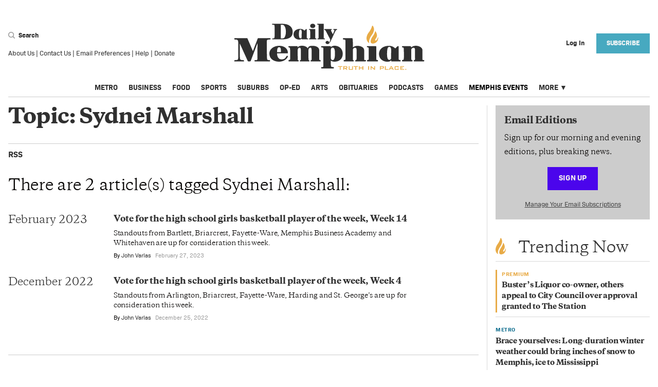

--- FILE ---
content_type: text/html; charset=utf-8
request_url: https://www.google.com/recaptcha/api2/anchor?ar=1&k=6LdWoX8lAAAAADry7PpY0GfZk2AS8f8P72_IdmwT&co=aHR0cHM6Ly9kYWlseW1lbXBoaWFuLmNvbTo0NDM.&hl=en&v=PoyoqOPhxBO7pBk68S4YbpHZ&size=invisible&anchor-ms=20000&execute-ms=30000&cb=4hktwgbimkpn
body_size: 48573
content:
<!DOCTYPE HTML><html dir="ltr" lang="en"><head><meta http-equiv="Content-Type" content="text/html; charset=UTF-8">
<meta http-equiv="X-UA-Compatible" content="IE=edge">
<title>reCAPTCHA</title>
<style type="text/css">
/* cyrillic-ext */
@font-face {
  font-family: 'Roboto';
  font-style: normal;
  font-weight: 400;
  font-stretch: 100%;
  src: url(//fonts.gstatic.com/s/roboto/v48/KFO7CnqEu92Fr1ME7kSn66aGLdTylUAMa3GUBHMdazTgWw.woff2) format('woff2');
  unicode-range: U+0460-052F, U+1C80-1C8A, U+20B4, U+2DE0-2DFF, U+A640-A69F, U+FE2E-FE2F;
}
/* cyrillic */
@font-face {
  font-family: 'Roboto';
  font-style: normal;
  font-weight: 400;
  font-stretch: 100%;
  src: url(//fonts.gstatic.com/s/roboto/v48/KFO7CnqEu92Fr1ME7kSn66aGLdTylUAMa3iUBHMdazTgWw.woff2) format('woff2');
  unicode-range: U+0301, U+0400-045F, U+0490-0491, U+04B0-04B1, U+2116;
}
/* greek-ext */
@font-face {
  font-family: 'Roboto';
  font-style: normal;
  font-weight: 400;
  font-stretch: 100%;
  src: url(//fonts.gstatic.com/s/roboto/v48/KFO7CnqEu92Fr1ME7kSn66aGLdTylUAMa3CUBHMdazTgWw.woff2) format('woff2');
  unicode-range: U+1F00-1FFF;
}
/* greek */
@font-face {
  font-family: 'Roboto';
  font-style: normal;
  font-weight: 400;
  font-stretch: 100%;
  src: url(//fonts.gstatic.com/s/roboto/v48/KFO7CnqEu92Fr1ME7kSn66aGLdTylUAMa3-UBHMdazTgWw.woff2) format('woff2');
  unicode-range: U+0370-0377, U+037A-037F, U+0384-038A, U+038C, U+038E-03A1, U+03A3-03FF;
}
/* math */
@font-face {
  font-family: 'Roboto';
  font-style: normal;
  font-weight: 400;
  font-stretch: 100%;
  src: url(//fonts.gstatic.com/s/roboto/v48/KFO7CnqEu92Fr1ME7kSn66aGLdTylUAMawCUBHMdazTgWw.woff2) format('woff2');
  unicode-range: U+0302-0303, U+0305, U+0307-0308, U+0310, U+0312, U+0315, U+031A, U+0326-0327, U+032C, U+032F-0330, U+0332-0333, U+0338, U+033A, U+0346, U+034D, U+0391-03A1, U+03A3-03A9, U+03B1-03C9, U+03D1, U+03D5-03D6, U+03F0-03F1, U+03F4-03F5, U+2016-2017, U+2034-2038, U+203C, U+2040, U+2043, U+2047, U+2050, U+2057, U+205F, U+2070-2071, U+2074-208E, U+2090-209C, U+20D0-20DC, U+20E1, U+20E5-20EF, U+2100-2112, U+2114-2115, U+2117-2121, U+2123-214F, U+2190, U+2192, U+2194-21AE, U+21B0-21E5, U+21F1-21F2, U+21F4-2211, U+2213-2214, U+2216-22FF, U+2308-230B, U+2310, U+2319, U+231C-2321, U+2336-237A, U+237C, U+2395, U+239B-23B7, U+23D0, U+23DC-23E1, U+2474-2475, U+25AF, U+25B3, U+25B7, U+25BD, U+25C1, U+25CA, U+25CC, U+25FB, U+266D-266F, U+27C0-27FF, U+2900-2AFF, U+2B0E-2B11, U+2B30-2B4C, U+2BFE, U+3030, U+FF5B, U+FF5D, U+1D400-1D7FF, U+1EE00-1EEFF;
}
/* symbols */
@font-face {
  font-family: 'Roboto';
  font-style: normal;
  font-weight: 400;
  font-stretch: 100%;
  src: url(//fonts.gstatic.com/s/roboto/v48/KFO7CnqEu92Fr1ME7kSn66aGLdTylUAMaxKUBHMdazTgWw.woff2) format('woff2');
  unicode-range: U+0001-000C, U+000E-001F, U+007F-009F, U+20DD-20E0, U+20E2-20E4, U+2150-218F, U+2190, U+2192, U+2194-2199, U+21AF, U+21E6-21F0, U+21F3, U+2218-2219, U+2299, U+22C4-22C6, U+2300-243F, U+2440-244A, U+2460-24FF, U+25A0-27BF, U+2800-28FF, U+2921-2922, U+2981, U+29BF, U+29EB, U+2B00-2BFF, U+4DC0-4DFF, U+FFF9-FFFB, U+10140-1018E, U+10190-1019C, U+101A0, U+101D0-101FD, U+102E0-102FB, U+10E60-10E7E, U+1D2C0-1D2D3, U+1D2E0-1D37F, U+1F000-1F0FF, U+1F100-1F1AD, U+1F1E6-1F1FF, U+1F30D-1F30F, U+1F315, U+1F31C, U+1F31E, U+1F320-1F32C, U+1F336, U+1F378, U+1F37D, U+1F382, U+1F393-1F39F, U+1F3A7-1F3A8, U+1F3AC-1F3AF, U+1F3C2, U+1F3C4-1F3C6, U+1F3CA-1F3CE, U+1F3D4-1F3E0, U+1F3ED, U+1F3F1-1F3F3, U+1F3F5-1F3F7, U+1F408, U+1F415, U+1F41F, U+1F426, U+1F43F, U+1F441-1F442, U+1F444, U+1F446-1F449, U+1F44C-1F44E, U+1F453, U+1F46A, U+1F47D, U+1F4A3, U+1F4B0, U+1F4B3, U+1F4B9, U+1F4BB, U+1F4BF, U+1F4C8-1F4CB, U+1F4D6, U+1F4DA, U+1F4DF, U+1F4E3-1F4E6, U+1F4EA-1F4ED, U+1F4F7, U+1F4F9-1F4FB, U+1F4FD-1F4FE, U+1F503, U+1F507-1F50B, U+1F50D, U+1F512-1F513, U+1F53E-1F54A, U+1F54F-1F5FA, U+1F610, U+1F650-1F67F, U+1F687, U+1F68D, U+1F691, U+1F694, U+1F698, U+1F6AD, U+1F6B2, U+1F6B9-1F6BA, U+1F6BC, U+1F6C6-1F6CF, U+1F6D3-1F6D7, U+1F6E0-1F6EA, U+1F6F0-1F6F3, U+1F6F7-1F6FC, U+1F700-1F7FF, U+1F800-1F80B, U+1F810-1F847, U+1F850-1F859, U+1F860-1F887, U+1F890-1F8AD, U+1F8B0-1F8BB, U+1F8C0-1F8C1, U+1F900-1F90B, U+1F93B, U+1F946, U+1F984, U+1F996, U+1F9E9, U+1FA00-1FA6F, U+1FA70-1FA7C, U+1FA80-1FA89, U+1FA8F-1FAC6, U+1FACE-1FADC, U+1FADF-1FAE9, U+1FAF0-1FAF8, U+1FB00-1FBFF;
}
/* vietnamese */
@font-face {
  font-family: 'Roboto';
  font-style: normal;
  font-weight: 400;
  font-stretch: 100%;
  src: url(//fonts.gstatic.com/s/roboto/v48/KFO7CnqEu92Fr1ME7kSn66aGLdTylUAMa3OUBHMdazTgWw.woff2) format('woff2');
  unicode-range: U+0102-0103, U+0110-0111, U+0128-0129, U+0168-0169, U+01A0-01A1, U+01AF-01B0, U+0300-0301, U+0303-0304, U+0308-0309, U+0323, U+0329, U+1EA0-1EF9, U+20AB;
}
/* latin-ext */
@font-face {
  font-family: 'Roboto';
  font-style: normal;
  font-weight: 400;
  font-stretch: 100%;
  src: url(//fonts.gstatic.com/s/roboto/v48/KFO7CnqEu92Fr1ME7kSn66aGLdTylUAMa3KUBHMdazTgWw.woff2) format('woff2');
  unicode-range: U+0100-02BA, U+02BD-02C5, U+02C7-02CC, U+02CE-02D7, U+02DD-02FF, U+0304, U+0308, U+0329, U+1D00-1DBF, U+1E00-1E9F, U+1EF2-1EFF, U+2020, U+20A0-20AB, U+20AD-20C0, U+2113, U+2C60-2C7F, U+A720-A7FF;
}
/* latin */
@font-face {
  font-family: 'Roboto';
  font-style: normal;
  font-weight: 400;
  font-stretch: 100%;
  src: url(//fonts.gstatic.com/s/roboto/v48/KFO7CnqEu92Fr1ME7kSn66aGLdTylUAMa3yUBHMdazQ.woff2) format('woff2');
  unicode-range: U+0000-00FF, U+0131, U+0152-0153, U+02BB-02BC, U+02C6, U+02DA, U+02DC, U+0304, U+0308, U+0329, U+2000-206F, U+20AC, U+2122, U+2191, U+2193, U+2212, U+2215, U+FEFF, U+FFFD;
}
/* cyrillic-ext */
@font-face {
  font-family: 'Roboto';
  font-style: normal;
  font-weight: 500;
  font-stretch: 100%;
  src: url(//fonts.gstatic.com/s/roboto/v48/KFO7CnqEu92Fr1ME7kSn66aGLdTylUAMa3GUBHMdazTgWw.woff2) format('woff2');
  unicode-range: U+0460-052F, U+1C80-1C8A, U+20B4, U+2DE0-2DFF, U+A640-A69F, U+FE2E-FE2F;
}
/* cyrillic */
@font-face {
  font-family: 'Roboto';
  font-style: normal;
  font-weight: 500;
  font-stretch: 100%;
  src: url(//fonts.gstatic.com/s/roboto/v48/KFO7CnqEu92Fr1ME7kSn66aGLdTylUAMa3iUBHMdazTgWw.woff2) format('woff2');
  unicode-range: U+0301, U+0400-045F, U+0490-0491, U+04B0-04B1, U+2116;
}
/* greek-ext */
@font-face {
  font-family: 'Roboto';
  font-style: normal;
  font-weight: 500;
  font-stretch: 100%;
  src: url(//fonts.gstatic.com/s/roboto/v48/KFO7CnqEu92Fr1ME7kSn66aGLdTylUAMa3CUBHMdazTgWw.woff2) format('woff2');
  unicode-range: U+1F00-1FFF;
}
/* greek */
@font-face {
  font-family: 'Roboto';
  font-style: normal;
  font-weight: 500;
  font-stretch: 100%;
  src: url(//fonts.gstatic.com/s/roboto/v48/KFO7CnqEu92Fr1ME7kSn66aGLdTylUAMa3-UBHMdazTgWw.woff2) format('woff2');
  unicode-range: U+0370-0377, U+037A-037F, U+0384-038A, U+038C, U+038E-03A1, U+03A3-03FF;
}
/* math */
@font-face {
  font-family: 'Roboto';
  font-style: normal;
  font-weight: 500;
  font-stretch: 100%;
  src: url(//fonts.gstatic.com/s/roboto/v48/KFO7CnqEu92Fr1ME7kSn66aGLdTylUAMawCUBHMdazTgWw.woff2) format('woff2');
  unicode-range: U+0302-0303, U+0305, U+0307-0308, U+0310, U+0312, U+0315, U+031A, U+0326-0327, U+032C, U+032F-0330, U+0332-0333, U+0338, U+033A, U+0346, U+034D, U+0391-03A1, U+03A3-03A9, U+03B1-03C9, U+03D1, U+03D5-03D6, U+03F0-03F1, U+03F4-03F5, U+2016-2017, U+2034-2038, U+203C, U+2040, U+2043, U+2047, U+2050, U+2057, U+205F, U+2070-2071, U+2074-208E, U+2090-209C, U+20D0-20DC, U+20E1, U+20E5-20EF, U+2100-2112, U+2114-2115, U+2117-2121, U+2123-214F, U+2190, U+2192, U+2194-21AE, U+21B0-21E5, U+21F1-21F2, U+21F4-2211, U+2213-2214, U+2216-22FF, U+2308-230B, U+2310, U+2319, U+231C-2321, U+2336-237A, U+237C, U+2395, U+239B-23B7, U+23D0, U+23DC-23E1, U+2474-2475, U+25AF, U+25B3, U+25B7, U+25BD, U+25C1, U+25CA, U+25CC, U+25FB, U+266D-266F, U+27C0-27FF, U+2900-2AFF, U+2B0E-2B11, U+2B30-2B4C, U+2BFE, U+3030, U+FF5B, U+FF5D, U+1D400-1D7FF, U+1EE00-1EEFF;
}
/* symbols */
@font-face {
  font-family: 'Roboto';
  font-style: normal;
  font-weight: 500;
  font-stretch: 100%;
  src: url(//fonts.gstatic.com/s/roboto/v48/KFO7CnqEu92Fr1ME7kSn66aGLdTylUAMaxKUBHMdazTgWw.woff2) format('woff2');
  unicode-range: U+0001-000C, U+000E-001F, U+007F-009F, U+20DD-20E0, U+20E2-20E4, U+2150-218F, U+2190, U+2192, U+2194-2199, U+21AF, U+21E6-21F0, U+21F3, U+2218-2219, U+2299, U+22C4-22C6, U+2300-243F, U+2440-244A, U+2460-24FF, U+25A0-27BF, U+2800-28FF, U+2921-2922, U+2981, U+29BF, U+29EB, U+2B00-2BFF, U+4DC0-4DFF, U+FFF9-FFFB, U+10140-1018E, U+10190-1019C, U+101A0, U+101D0-101FD, U+102E0-102FB, U+10E60-10E7E, U+1D2C0-1D2D3, U+1D2E0-1D37F, U+1F000-1F0FF, U+1F100-1F1AD, U+1F1E6-1F1FF, U+1F30D-1F30F, U+1F315, U+1F31C, U+1F31E, U+1F320-1F32C, U+1F336, U+1F378, U+1F37D, U+1F382, U+1F393-1F39F, U+1F3A7-1F3A8, U+1F3AC-1F3AF, U+1F3C2, U+1F3C4-1F3C6, U+1F3CA-1F3CE, U+1F3D4-1F3E0, U+1F3ED, U+1F3F1-1F3F3, U+1F3F5-1F3F7, U+1F408, U+1F415, U+1F41F, U+1F426, U+1F43F, U+1F441-1F442, U+1F444, U+1F446-1F449, U+1F44C-1F44E, U+1F453, U+1F46A, U+1F47D, U+1F4A3, U+1F4B0, U+1F4B3, U+1F4B9, U+1F4BB, U+1F4BF, U+1F4C8-1F4CB, U+1F4D6, U+1F4DA, U+1F4DF, U+1F4E3-1F4E6, U+1F4EA-1F4ED, U+1F4F7, U+1F4F9-1F4FB, U+1F4FD-1F4FE, U+1F503, U+1F507-1F50B, U+1F50D, U+1F512-1F513, U+1F53E-1F54A, U+1F54F-1F5FA, U+1F610, U+1F650-1F67F, U+1F687, U+1F68D, U+1F691, U+1F694, U+1F698, U+1F6AD, U+1F6B2, U+1F6B9-1F6BA, U+1F6BC, U+1F6C6-1F6CF, U+1F6D3-1F6D7, U+1F6E0-1F6EA, U+1F6F0-1F6F3, U+1F6F7-1F6FC, U+1F700-1F7FF, U+1F800-1F80B, U+1F810-1F847, U+1F850-1F859, U+1F860-1F887, U+1F890-1F8AD, U+1F8B0-1F8BB, U+1F8C0-1F8C1, U+1F900-1F90B, U+1F93B, U+1F946, U+1F984, U+1F996, U+1F9E9, U+1FA00-1FA6F, U+1FA70-1FA7C, U+1FA80-1FA89, U+1FA8F-1FAC6, U+1FACE-1FADC, U+1FADF-1FAE9, U+1FAF0-1FAF8, U+1FB00-1FBFF;
}
/* vietnamese */
@font-face {
  font-family: 'Roboto';
  font-style: normal;
  font-weight: 500;
  font-stretch: 100%;
  src: url(//fonts.gstatic.com/s/roboto/v48/KFO7CnqEu92Fr1ME7kSn66aGLdTylUAMa3OUBHMdazTgWw.woff2) format('woff2');
  unicode-range: U+0102-0103, U+0110-0111, U+0128-0129, U+0168-0169, U+01A0-01A1, U+01AF-01B0, U+0300-0301, U+0303-0304, U+0308-0309, U+0323, U+0329, U+1EA0-1EF9, U+20AB;
}
/* latin-ext */
@font-face {
  font-family: 'Roboto';
  font-style: normal;
  font-weight: 500;
  font-stretch: 100%;
  src: url(//fonts.gstatic.com/s/roboto/v48/KFO7CnqEu92Fr1ME7kSn66aGLdTylUAMa3KUBHMdazTgWw.woff2) format('woff2');
  unicode-range: U+0100-02BA, U+02BD-02C5, U+02C7-02CC, U+02CE-02D7, U+02DD-02FF, U+0304, U+0308, U+0329, U+1D00-1DBF, U+1E00-1E9F, U+1EF2-1EFF, U+2020, U+20A0-20AB, U+20AD-20C0, U+2113, U+2C60-2C7F, U+A720-A7FF;
}
/* latin */
@font-face {
  font-family: 'Roboto';
  font-style: normal;
  font-weight: 500;
  font-stretch: 100%;
  src: url(//fonts.gstatic.com/s/roboto/v48/KFO7CnqEu92Fr1ME7kSn66aGLdTylUAMa3yUBHMdazQ.woff2) format('woff2');
  unicode-range: U+0000-00FF, U+0131, U+0152-0153, U+02BB-02BC, U+02C6, U+02DA, U+02DC, U+0304, U+0308, U+0329, U+2000-206F, U+20AC, U+2122, U+2191, U+2193, U+2212, U+2215, U+FEFF, U+FFFD;
}
/* cyrillic-ext */
@font-face {
  font-family: 'Roboto';
  font-style: normal;
  font-weight: 900;
  font-stretch: 100%;
  src: url(//fonts.gstatic.com/s/roboto/v48/KFO7CnqEu92Fr1ME7kSn66aGLdTylUAMa3GUBHMdazTgWw.woff2) format('woff2');
  unicode-range: U+0460-052F, U+1C80-1C8A, U+20B4, U+2DE0-2DFF, U+A640-A69F, U+FE2E-FE2F;
}
/* cyrillic */
@font-face {
  font-family: 'Roboto';
  font-style: normal;
  font-weight: 900;
  font-stretch: 100%;
  src: url(//fonts.gstatic.com/s/roboto/v48/KFO7CnqEu92Fr1ME7kSn66aGLdTylUAMa3iUBHMdazTgWw.woff2) format('woff2');
  unicode-range: U+0301, U+0400-045F, U+0490-0491, U+04B0-04B1, U+2116;
}
/* greek-ext */
@font-face {
  font-family: 'Roboto';
  font-style: normal;
  font-weight: 900;
  font-stretch: 100%;
  src: url(//fonts.gstatic.com/s/roboto/v48/KFO7CnqEu92Fr1ME7kSn66aGLdTylUAMa3CUBHMdazTgWw.woff2) format('woff2');
  unicode-range: U+1F00-1FFF;
}
/* greek */
@font-face {
  font-family: 'Roboto';
  font-style: normal;
  font-weight: 900;
  font-stretch: 100%;
  src: url(//fonts.gstatic.com/s/roboto/v48/KFO7CnqEu92Fr1ME7kSn66aGLdTylUAMa3-UBHMdazTgWw.woff2) format('woff2');
  unicode-range: U+0370-0377, U+037A-037F, U+0384-038A, U+038C, U+038E-03A1, U+03A3-03FF;
}
/* math */
@font-face {
  font-family: 'Roboto';
  font-style: normal;
  font-weight: 900;
  font-stretch: 100%;
  src: url(//fonts.gstatic.com/s/roboto/v48/KFO7CnqEu92Fr1ME7kSn66aGLdTylUAMawCUBHMdazTgWw.woff2) format('woff2');
  unicode-range: U+0302-0303, U+0305, U+0307-0308, U+0310, U+0312, U+0315, U+031A, U+0326-0327, U+032C, U+032F-0330, U+0332-0333, U+0338, U+033A, U+0346, U+034D, U+0391-03A1, U+03A3-03A9, U+03B1-03C9, U+03D1, U+03D5-03D6, U+03F0-03F1, U+03F4-03F5, U+2016-2017, U+2034-2038, U+203C, U+2040, U+2043, U+2047, U+2050, U+2057, U+205F, U+2070-2071, U+2074-208E, U+2090-209C, U+20D0-20DC, U+20E1, U+20E5-20EF, U+2100-2112, U+2114-2115, U+2117-2121, U+2123-214F, U+2190, U+2192, U+2194-21AE, U+21B0-21E5, U+21F1-21F2, U+21F4-2211, U+2213-2214, U+2216-22FF, U+2308-230B, U+2310, U+2319, U+231C-2321, U+2336-237A, U+237C, U+2395, U+239B-23B7, U+23D0, U+23DC-23E1, U+2474-2475, U+25AF, U+25B3, U+25B7, U+25BD, U+25C1, U+25CA, U+25CC, U+25FB, U+266D-266F, U+27C0-27FF, U+2900-2AFF, U+2B0E-2B11, U+2B30-2B4C, U+2BFE, U+3030, U+FF5B, U+FF5D, U+1D400-1D7FF, U+1EE00-1EEFF;
}
/* symbols */
@font-face {
  font-family: 'Roboto';
  font-style: normal;
  font-weight: 900;
  font-stretch: 100%;
  src: url(//fonts.gstatic.com/s/roboto/v48/KFO7CnqEu92Fr1ME7kSn66aGLdTylUAMaxKUBHMdazTgWw.woff2) format('woff2');
  unicode-range: U+0001-000C, U+000E-001F, U+007F-009F, U+20DD-20E0, U+20E2-20E4, U+2150-218F, U+2190, U+2192, U+2194-2199, U+21AF, U+21E6-21F0, U+21F3, U+2218-2219, U+2299, U+22C4-22C6, U+2300-243F, U+2440-244A, U+2460-24FF, U+25A0-27BF, U+2800-28FF, U+2921-2922, U+2981, U+29BF, U+29EB, U+2B00-2BFF, U+4DC0-4DFF, U+FFF9-FFFB, U+10140-1018E, U+10190-1019C, U+101A0, U+101D0-101FD, U+102E0-102FB, U+10E60-10E7E, U+1D2C0-1D2D3, U+1D2E0-1D37F, U+1F000-1F0FF, U+1F100-1F1AD, U+1F1E6-1F1FF, U+1F30D-1F30F, U+1F315, U+1F31C, U+1F31E, U+1F320-1F32C, U+1F336, U+1F378, U+1F37D, U+1F382, U+1F393-1F39F, U+1F3A7-1F3A8, U+1F3AC-1F3AF, U+1F3C2, U+1F3C4-1F3C6, U+1F3CA-1F3CE, U+1F3D4-1F3E0, U+1F3ED, U+1F3F1-1F3F3, U+1F3F5-1F3F7, U+1F408, U+1F415, U+1F41F, U+1F426, U+1F43F, U+1F441-1F442, U+1F444, U+1F446-1F449, U+1F44C-1F44E, U+1F453, U+1F46A, U+1F47D, U+1F4A3, U+1F4B0, U+1F4B3, U+1F4B9, U+1F4BB, U+1F4BF, U+1F4C8-1F4CB, U+1F4D6, U+1F4DA, U+1F4DF, U+1F4E3-1F4E6, U+1F4EA-1F4ED, U+1F4F7, U+1F4F9-1F4FB, U+1F4FD-1F4FE, U+1F503, U+1F507-1F50B, U+1F50D, U+1F512-1F513, U+1F53E-1F54A, U+1F54F-1F5FA, U+1F610, U+1F650-1F67F, U+1F687, U+1F68D, U+1F691, U+1F694, U+1F698, U+1F6AD, U+1F6B2, U+1F6B9-1F6BA, U+1F6BC, U+1F6C6-1F6CF, U+1F6D3-1F6D7, U+1F6E0-1F6EA, U+1F6F0-1F6F3, U+1F6F7-1F6FC, U+1F700-1F7FF, U+1F800-1F80B, U+1F810-1F847, U+1F850-1F859, U+1F860-1F887, U+1F890-1F8AD, U+1F8B0-1F8BB, U+1F8C0-1F8C1, U+1F900-1F90B, U+1F93B, U+1F946, U+1F984, U+1F996, U+1F9E9, U+1FA00-1FA6F, U+1FA70-1FA7C, U+1FA80-1FA89, U+1FA8F-1FAC6, U+1FACE-1FADC, U+1FADF-1FAE9, U+1FAF0-1FAF8, U+1FB00-1FBFF;
}
/* vietnamese */
@font-face {
  font-family: 'Roboto';
  font-style: normal;
  font-weight: 900;
  font-stretch: 100%;
  src: url(//fonts.gstatic.com/s/roboto/v48/KFO7CnqEu92Fr1ME7kSn66aGLdTylUAMa3OUBHMdazTgWw.woff2) format('woff2');
  unicode-range: U+0102-0103, U+0110-0111, U+0128-0129, U+0168-0169, U+01A0-01A1, U+01AF-01B0, U+0300-0301, U+0303-0304, U+0308-0309, U+0323, U+0329, U+1EA0-1EF9, U+20AB;
}
/* latin-ext */
@font-face {
  font-family: 'Roboto';
  font-style: normal;
  font-weight: 900;
  font-stretch: 100%;
  src: url(//fonts.gstatic.com/s/roboto/v48/KFO7CnqEu92Fr1ME7kSn66aGLdTylUAMa3KUBHMdazTgWw.woff2) format('woff2');
  unicode-range: U+0100-02BA, U+02BD-02C5, U+02C7-02CC, U+02CE-02D7, U+02DD-02FF, U+0304, U+0308, U+0329, U+1D00-1DBF, U+1E00-1E9F, U+1EF2-1EFF, U+2020, U+20A0-20AB, U+20AD-20C0, U+2113, U+2C60-2C7F, U+A720-A7FF;
}
/* latin */
@font-face {
  font-family: 'Roboto';
  font-style: normal;
  font-weight: 900;
  font-stretch: 100%;
  src: url(//fonts.gstatic.com/s/roboto/v48/KFO7CnqEu92Fr1ME7kSn66aGLdTylUAMa3yUBHMdazQ.woff2) format('woff2');
  unicode-range: U+0000-00FF, U+0131, U+0152-0153, U+02BB-02BC, U+02C6, U+02DA, U+02DC, U+0304, U+0308, U+0329, U+2000-206F, U+20AC, U+2122, U+2191, U+2193, U+2212, U+2215, U+FEFF, U+FFFD;
}

</style>
<link rel="stylesheet" type="text/css" href="https://www.gstatic.com/recaptcha/releases/PoyoqOPhxBO7pBk68S4YbpHZ/styles__ltr.css">
<script nonce="FVeQtaONkcKqOzbSGnGMbg" type="text/javascript">window['__recaptcha_api'] = 'https://www.google.com/recaptcha/api2/';</script>
<script type="text/javascript" src="https://www.gstatic.com/recaptcha/releases/PoyoqOPhxBO7pBk68S4YbpHZ/recaptcha__en.js" nonce="FVeQtaONkcKqOzbSGnGMbg">
      
    </script></head>
<body><div id="rc-anchor-alert" class="rc-anchor-alert"></div>
<input type="hidden" id="recaptcha-token" value="[base64]">
<script type="text/javascript" nonce="FVeQtaONkcKqOzbSGnGMbg">
      recaptcha.anchor.Main.init("[\x22ainput\x22,[\x22bgdata\x22,\x22\x22,\[base64]/[base64]/[base64]/ZyhXLGgpOnEoW04sMjEsbF0sVywwKSxoKSxmYWxzZSxmYWxzZSl9Y2F0Y2goayl7RygzNTgsVyk/[base64]/[base64]/[base64]/[base64]/[base64]/[base64]/[base64]/bmV3IEJbT10oRFswXSk6dz09Mj9uZXcgQltPXShEWzBdLERbMV0pOnc9PTM/bmV3IEJbT10oRFswXSxEWzFdLERbMl0pOnc9PTQ/[base64]/[base64]/[base64]/[base64]/[base64]\\u003d\x22,\[base64]\x22,\x22KhAYw43Cm0/DusKzw57Cq8KhVhkFw65Nw4VzZnI4w73DnjjCksK5LF7CugnCk0vCusK3A1kUP2gTwrDCtcOrOsK3wo/CjsKMHMKRY8OKfAzCr8ODDlvCo8OAMBdxw70SdDA4wpBxwpAKBsOhwokew7vCrsOKwpIbOlPCpHZ9CX7DnnHDusKHw4fDt8OSIMORwp7DtVh+w5xTS8K4w7Nud3PCksKDVsKuwo0/wo1pYWw3A8Oow5nDjsO6aMKnKsOfw6jCqBQnw6zCosK0HsKTNxjDplcSwrjDgMKTwrTDm8KQw7F8AsOew4IFMMK2F0ASwprDhTUgf3I+NjfDrFTDsidAYDfCusOQw6dmT8KPOBBtw490UsObwpVmw5XCpBcGdcOIwrNnXMK3wp4bS0RTw5gawooKwqjDm8Kbw4/Di39zw4ofw4TDoQMrQ8OtwpJvUsKIPFbCtgzDrloYRsKRXXLCogx0E8KRJMKdw43CjjDDuHMnwq8Uwplew610w5HDqsOrw7/DlcKYcgfDlxASQ2huCQIJwqh7wpkhwqhYw4twNBDCphDCkMKAwpsTw4FWw5fCk2Yew5bCpR7DlcKKw4rCsm7DuR3ClcOTBTF5LcOXw5pxwpzCpcOwwq4JwqZ2w6g/WMOhwrrDj8KQGUnCjsO3wr0Qw4TDiT4Lw47Dj8K0KmAjUSnCriNDRcOLS2zDsMKOwrzCkBHCr8OIw4DCncKMwoIcVMKgd8KWIsOXwrrDtHhCwoRWwpzCuXkzK8K+d8KHTCbCoFUkKMKFwqrDv8OlDiM9GV3CpH3CoGbCiVUqK8OyYMOBR2fClGrDuS/DqUXDiMOkUcOMwrLCs8OFwoFoMB/Du8OCAMO9wp/Co8K/MsKxVSZzZlDDv8O7O8OvCm0sw6xzw4/DgSo6w7HDosKuwr01w4QwWlgdHgx6wr5xwpnClHsrTcKNw47CvSIyMhrDjhdREMKAVcOtbzXDtMOIwoAcFsKhPiFQw78jw5/[base64]/Di8OmS8KQOMOww70Aw4HClsKAWhgaRMOsUjUfw6dxw4x6dxFdQcO6Z0RFcMK2E3vDl3HCi8KGw5pKw4rCtMKZw4PCpMKXUEsHw7hsUsKvLRPDvsOdwr1YRSlewoLCkGTDpgMLL8OjwrB0wpoVaMK/bsOVwrfDvGEWWSlKY3HDgX/Cn2zCkMOEwrPDtcKiLcKHKWtmwqvDqgIMPMKSw6bCuHwvd3PCnQBswo9bIMKOKSHDtMOnC8KaRxl9RBFcP8KuPxvCpcOAw58/PVUQwqXCjhFpwrnDrMOyYB8PVBxIw7sywp7CocO1w7/CvBLDmcOpIMOdwr7CiA3DnWrDnB0dYsOUVRXCncKGWcOzwr5jwpLCvRXCvsKJwrlCw5lMwq7CsVIiFcKnFnYqwpB7w7Elwo3CriYRa8K4w4x0wqzDisKmworCunITOUPDscKiwp8Ow4TCoxRKa8OUKcKFw7Rzw5M/[base64]/[base64]/DolVbwojCggxAw5LDikNfeldjTMKOw5MrRMKUG8OhQMOII8OVblcFwqFIMwnDosOJwqDDq2DCn288w5d3CMOTLMK+wqvDsEBlU8O+w5HCmgdAw6fClsO2wrJmw6PCm8K/IxPCrMOnbFEbwqXCucK3w5obwpUEw67DpCtTwrjDtHZTw4nCu8ODG8KewoMrWMK4wrhew6duw6/DnsOgw5FdIsOmwrnCp8KPw5towprCu8K+wp/DrWrDjzVJBAvDtURjcwt2DsOrVMOEw7U9wp1dw6jDllEqw6sQw5TDqg/[base64]/wp8/wqzCgMO1UEvDmBHCvMO2NHDCiMKOwq9BEcK8wotlwoVYAyoiDMOMCmTCv8Okwrt/w7/[base64]/w6RNwrJbcQjDrDZyYcOsVcKWw7/CksOuw4fCvWsaSsOIw5IDesOyUWoVW1Q4wqBawrp/wqrChcKJZcKDw4LDoMO8WRsuJVDDvsOHwpMmw7xlwr7DmgnCq8KOwpZjwrDCvj/CqsO0FAVCN3PDnsOIVSsOw7/Dhw3Cg8Onw7VrMm9+wq49CcKlRMO3wrELwoc4H8KKw5/CpMO4Q8Kwwr9IJQ/DnU5rFMK1eTPCuF91wpbCsT9Uw7ddYsKkQmDDugHDkMOYP23Comh7w58QS8OlEcOsfwkVTAvCp3fDhMKXQWLCqUPDp1VZAMKCw6k2w4HCu8K7Vw1FA10fAcOmw7HDtsOOwoHDk1x/w5lJSmzCsMOQMiPDnsO3wp1KJcOYwofDkQZ/UsO2KHfCp3XCk8KAd21/[base64]/Dgz/[base64]/w4jCkg/Cilpow6LCuwx0w47DmgNIwpLCqyTDjC7DjsKOKsOqFsKxQcOtw6ITwrzDmg/DrsOww7oMw6IbPQhXw6luDWtdw4A2wrZmw5oow5DCv8OYbcOgwqTDscKqDsK/CXJ6YMKIBjLDnTbDrjXCocKuDMKvPcOEwpA3w4DCqlLCiMOcwpDDscOESGBAwr8hwqHDmsKkw5E3AywNC8KQViDCjsO5W37DlcKPccKWRH/DnQELYcKzw57DgDHCucOMSGIAwqs9wo0SwpZHGR8/wo1swoDDqE5WQsOlZsKUwqNrUVofK0jChFkJwr3DuEXDrsKidUvDjsOtLcOKw77DoMONLsOYG8OsM1/[base64]/Dl8K0wrXCqMKvwrkYUns7PUs7UjDCg8Odemx+w7bCniPCi0MrwpYMwpECwozDmMOSwq80w6nCu8KFwq/DhjrDmj/DjBh/wq9tJWvDpcO9w5DCisOCw53Cp8O7KsKQesOWw5TDu2zCh8KSwoNiwo/CqlVVw5XDlsK8PQBdwpLDvybCqCPCmcOuw7zCuWgFwpEUwpbCsMOQA8K2SsOPdFJuCQZAVsK0wpwEw7QvaGwtU8OWA0kVPz3DsiJze8ODBjx9DsKEFVXCpi3Ct1AowpVqw4zDkcK+w7FlwpzCsDUIc0BhwoHCmcOYw5TCinvDmi/[base64]/[base64]/DuHTCisKmw7bDhW9Ww5vCnMK5FsOXMMOueCRtUsKHMyZXAiXCp3ddw51UZSVZCsOaw6/Dn27CoXDDk8OgCsOmfcOtw73CkMOjwqrCggsOw6hyw51vQkE+wpPDi8KaEUAWfsOzwpwEfcK5w5zDsijCnMKnSMKGcsKlDcKOS8KzwoFRwqBtwpIJw6gVw6wOSRjCngLCgXMYw4wJw4lbOwvCq8O2woTCpMKnSGHDmSDCksKLwojCuXV7w4rDi8KSDcK/fsKGwrzDpWVmwonChinCq8O8wp7Cr8O8VMK3PQEgw4DCsVNtwqsmwoVjM11mc0zDj8Ouwo8RSDVlw6bCpw3DjQ/[base64]/U8O4AAbDtGESwqjDoMKDfETDvn9pw6prPgZjcyLCoMOLRGkjw5duwoEATSEXSmEpw4rDjMK8wqBXwqI/L3cvXcKsBDhCMMKJwoHCqcO/XcKofsO1w43CscKqIsO1G8Kuw5cdwoIwwpzCtsK6w4kgwoxGw5HDncK7A8KqQMK5dzDDicKPw4R0Cx/ChsKRBG/DjzzDrCjCjWEIVx/[base64]/[base64]/DtcKedCvDtFklIAMFJ8OWwrMjw5/DuXjDj8OVEsKEW8K0QFpSw5t0fxQ1RVVmwrUTw5DDqMO8DcKawoDDoFHCqMOvd8OYw5VawpIIw44tKR1BZwfDnA5hY8K2wpN8axTDqMOpcgVsw654U8OuNMOpQQEPw4EZEMOww6bCmcKwdzzDicOvGmoxw6EsX2d8dMKuwrDCmltzFMOww4/[base64]/[base64]/wp3DtUnClcKrw4pVw7zDsCVrQlwkOVhEw4wiw43CgC/DiALCqFQ7w5M5NDE6HR/ChsO/HMOuwr07Cz4JQjPDlcO9ZkFBHRISbMKKT8KMGz8nfSfCgMO+fsO/GWp9OCpVby0AwpPDpD95C8KHwq7CsHbChwhGw5gcwqwXPxcCw6bCmXHCkkrDhsKaw51awpcgfMOEw78SwoPCusKLGFvDn8O9YsKsK8Kzw4DDtcOtw7DCgjnDrgMqAQDChCpyGEHCm8Ofw4gUwrfDsMK4wp7DrSMWwpcWPn/DixErw4TDoybDlR0gwpDDrADDugzChMKhw7kOAsOeBcKqw5TDvcK3RWUFwoLDtsOyKUgvd8OFSS/[base64]/Duz3DiA/DlsKRw7VGw5oow6bCkMKWwqHCgMKgZVPDtcKAw6MAKSoMwq8NEsOAMcKsBsKIwpNRwqvChsKZw7JLU8KnwqfDtgYiwrPDlsOcdsKfwoYVVsO+R8KSOcO0T8ONw6rCqlfDtcK6MsKJeRjCtRvDuwgqwoFYw6fDvy/[base64]/[base64]/DksKiUF4Uw6XDhsKOw7DDqcK+cA42bMKewpt1a1EhwqF4PsOIbsK2w65cQsKBFhsfdsOxEMK+w7vCkMKAw6FxbMONPxvCtcOTHTTClMK6wqvCkG/Ch8O+D0wEH8K1w7zCtG4yw4XDscOYdMOBwoFvKMO0FmfCo8KKw6bCgC/[base64]/PsOhw7lEcsK9w53CuMOyMsK9X8OswrfCtmIAYxNMw6chTRzDvw7DuktywrzDuFx4U8Oxw7zDn8OQwrJjworCrW9EDMKlDMKbwrITwq/DtMO/w7zDoMKLw6DCuMOsdHvClF9IR8OFQA9hYcOWIcOuwqfDgsOdSAjCsmjDmgLClhhOwoVPw5ckIsOUw6rDgGEQNmVlw4AKYCFcwojCo0Brw4N5w5VtwrBJDcObeHkwwonDoUDCjcOMwq3CjsObwpVUJirCq0ECw67Co8OVwpIhwp0bwo/DvWTCmWbCg8O7BcO/wrUSUCF2ZMOCQMKwdjxHXXocX8OjFcOHcMOvw4QcIkFxwpvCg8K5UcKSPcOUwo/DtMKfw4HClm3DkWkQKMKkXsKnOMKhJsOaG8Knw742w6xtwprCgcOIRScRZsOjw63Do2nDh0ciCcK1PGImLgnDkT0vPVnCkALDksOWw5vCr31/[base64]/Ds8OwWShMHcK3RnDCnhLCq8KUe8OmNHnDsW7CgMK0B8KYwolywq7CvMKjEUjCtMOQUFlhwr9rcTnDt3TDmQnDkAHCtmlpw6cfw59Lw6pow6IqwoPDncO2VcK1XcKJwpjDmcOawot/[base64]/bh/DrEE0w6ofwrlxw6fDkW/CksOCfWI9GMKYK10XGRPDvllHLMKOw4MCSMKeSEPCrh8sEg/DocK/w6LDu8KQw4zDvVfDi8KMKEnCmMONw5bDrMKNw7thBAQBw7JxesKswpVIw4ELA8OFBQvDp8K9w7DDgMOswqrDjgdSw60lI8OKw5DDpm/[base64]/[base64]/[base64]/CkSZEwonDuSxfNsOyNh4iwpDDicOhw5jDkjdCd8OhJMOTw4tuUMOZE0JEwooRUcOPw4APwoE0w53Ck20Bw5vDpMKgw6rCv8OtBUkoBcONJBTCoH3ChlpGwqLDpsO0w7XDhhDCl8OmGQjDrMK7wonCjMKscCfCgn/CmXMVw7jDucKvPMOUW8KJw7gCwrbDksOew7wDwrvCl8KQw5rCjD/[base64]/Co3TDqcKLJQJ0wonCjRAbIMOmPMOXw5zCqsO9w6DDvWjCssKsQG4jw4LDtVfCplDDtivDpMKRwqQlwpfCkMK3wqBWOjFAHcOhYBURwoDChT9vQzdUasONCMObwr/DvQAzwrLCsDxvw7/DhMOjwrNDwozCmGzChmzClMKDSMKsBcOIw68rwpBewofCrsOZSnBufT3CpMKOw7Baw5XDqCAbw6Q/EsOcwqfDi8KmKMKhw6zDp8K8w4oOw7hLI3dDwq8GCyPCon7Du8OFPX3CjULDrTpMB8Opwq/DskoRwozDlsKcF0l9w5PDs8OHZcKlFSnCkS3CixEAwqt8eBXCq8Oyw5APXlHDrTrDnMOiN07Dj8KfBlxSDsK1PDBowrbDvMO0Z35Mw75QUilQw4ltHVPDocOQwqZIIcOtw6DCo8OiUBbCosOqw4HDljXDi8Kkw78Zw71NE3zCncOoBMOaRGnCp8OVLj/CksObwqZfbDQOwrsOOUFZTMOEwpAiwqHCt8KZwqZvfRPDnFMmw5ILw5IAw6Baw6tIw4vDv8O+w4ItJMKpEQXDnMOrwrpFwq/Du1/CmcOKw4IiO0hMw4bDlcKsw4QVCi9Yw7TCgX/Cp8OsdMKDw7zCrlxIwqpnw78bwr7CtcKyw71aX33DkD7DjBzCgcKSesKNwoI2w4HDhMOPKCfDt3jDh0PCu0XCosOId8ONTcK1Xn/Do8Kpw4vCqMObfsKkw7rDncOFCcKIWMKXPcOIw4lzW8OBAMOGwrbCksKHwpg8wqxJwo8Kw4URw57DocKrw6/CkcKzbiICOi4IQF11wqMkw5/Dq8Kpw5vCqEXCscOdcyg3wr54L1cJw658cVbDnx3CoXwywr9cw5cywp5Sw6svwrjDtytid8Ovw4DDlCFZwofCpkfDqsOKWMKUw5fDvMKTwpDDtsOnw5zDpArCtg1/w5bCs092H8OFw4I9woTCjQPCo8KwS8KEw7bDkMK8fcK+wqhfFz/[base64]/w4Vew6/Cm1VCwoXCusKNw4Z7w6VPw5sdKcO1WRzDiFTDk8KKwpYqwoLDqsO5UHLCu8Knwq/CkUN+F8KHw5R0wq3CkcKacMO1NzfCgyDCgDHDlUcHB8KEdyTDg8Khw4tIwrABKsK/wpjCvTvDkMK5MQHCn0I7LsKXYMKFJEjDmgLCrlDDgFsqUsKtwrnDixJyDWx/fzJAZElGw4QgAiHDu3zDk8KgwrfCuF8HcX7DnQVmAmjCjcO7w4QMZsKvZ1Q6wr15cFlZw6vDmMODwqbCgywOw4ZWZT9cwqZdw4bCmhJ7wpluM8Onw57Dp8KIw4MRw49lFsOEwqbDv8KpGsO/wqDDtyLDghbCoMKZwrTDlzQjKAlDwoHDoxzDrsKQUX/CrzlGw53Dvx7DviQYw5Fywo3DrcO4w5xAwqHCsjfDkMOQwo8cGSMfwrY0KMK/w7/[base64]/ChyhHw5TDk8KzT8O/[base64]/[base64]/Dhgx/fsO2WcOfw77DiMOlYQUlwoPDlwQJXzJGIQ3DvcKtcMKOeiA9ZMOYAcKjwrLDpcKGwpXDvsKfO23Cr8KbTsOKw5vDn8OnS3bDkkIgw7DDp8KPSwzCsMOwwojDuHLCgMO8WMOLV8O6TcKDw5zCncOGB8OLwqxVwoxAKcOEw7lCwqs4Y1F0wppFw5bDssO4wqZqwp/[base64]/CjcO+LMOONhsHwrwxX8ORwoYlDBZkwoTDpMKjw7tsVmfCncKCRcOcwr7ClcKDw5jDjDrCjsKWFjvDqHHCqnLDpwNYdcKpwpvCnW3CjGk/HFHDjkdqw7nDucOlfEEfw6EKwohywpTCvMO1w40kw6E3w6nDh8O4OsOuB8OmJ8K6w6fDvsKyw6QQBsOpGUZbw7/Ch8K4b2NOD1VlR3Y8w5jDkU5zLi8ZE3vDoRLCi1HClHcKwrXDmjUIw4PDkSXCn8OGw5IzXzQXFsKMJkHDnsKSwoYsZRPDuFctw4PDksKVU8OpfwDDgQo6w5UzwqQDMsOJC8OVw6/[base64]/[base64]/CtQM8wqI9fn/DpG8ow6kCMUHCk8OVRD4nZnLCtcOCZDnCpBXDgRxmfgRPwrzDt2DDq1R/wpXDggEWwpstwr0WOMKzw4Q4MRbDr8KIw61lIgczMMKqw6rDtGFUCzrDlDXDssOAwqdzwqPDjh3DsMOjAMOjwqjCmsK5w59Zw4Bfw7jDicOPwqJSw6ZHwqbCtsOiPcOBesKxYkUXJcOFwpvCtcOcFsKGw4/CgHLDhcKLairChMO/LxVmwrw5VsKqX8KVBcO2IMORwobDpj1lwolew6Y1wokBw4XDlcOTwrLCj2HDkmfDnjtpY8OfX8O9wol8w5rCmiHDksOcesKXw6wDaREaw4QmwrI6M8Kpw4EoGho0w6TCvlMSTsKeWWLCryFfw60QdS/DmMOxUcOHw7rCgUsgw5fCssKaLQ3DmUtXw78GPsKnZ8OdGyVACMOlwoXDjsKJJTtmYk04worCujDCtkPDusK1aDUgGMOWHMO4wpheL8Orw4/ClAHDvjTComzCr0NYwqFKbXBzw77CmsOtTxzDh8OMw6fCpEpVwpJ7w4LDgBbDvsKGB8OGwoTDpcKtw6bCjUPDr8OhwpNFOXbCjMKHw4bDkG9Xw7BNekDDgCsxSMOew7/DkEUFw49cHHvCqcKLcmRhTXpcw5LCvsOMWE7DvjRMwrI/wqXCpcOkW8KABMOew7lzw6sUasKyw7DCvsO5bCLDkg7Ds0Anw7HCuyFVD8K/TyJXYXVOwpzDpMKdKXNiVRHCrsKLw5BSw5DChsK+VMO/fcKHw6LCpwFBCXnDrAMUwrkBw63DnsOzBA18wrzCvU5hw6DCqcOZEsOqQ8K4WxstwqHDphzCqHTClldxX8KWw45YehUKwrl4cCrCrC8ac8K3woDCmjNNw6nCsBfChcONwrbDpTvDm8KQIcKXw5vChS7DgMO+wpLCiE7CnTpbwowdwpERInvDosO4w7/DlMObT8KYNC3CksOaSScvwp4uezfDnS/Cm1BDKMO9MH/CvXfClcKxwr7CtMKydm42wpLDsMKlwoMLw6g0w47DswrClsKkw49Aw5NlwrJzwr56Y8KzE2nCpcOkwoLDvMKbMsKpw5LCvGQITsOOS13DmW5eBMKPCcONw5hgA3R7w5Vqw5nCkcK/HU/DqsKqa8O0HsOOwofCsCx3BMKXwo5POEvChgHCswjDg8KTwqBuJHvDpcK5wpDDhkF8cMO/wqrDtcKhSjDDjcOXwpdmRys/wr4Nw5nDj8OWP8Ouw7DCmsK1w78Zw6tZwpUEw5DDo8K5D8O6dADCsMKpYmgdKDTCkApzSwXCkcKIcMObwokhw7VFw7Rdw43Cj8KTwoBow5/[base64]/wojCr8KFw7HDtRktWMOlwohcc1kxw7Jlw6VQe8KJdcKDw67DvgEHccKfCUPCtRsRw7RAQnbCi8KWw6kuwo/ClMK8Cx0jwrRFezlYwrJAGMOiwoZlWsOZworCp21owofDosOZw4g/[base64]/[base64]/CmFTDvXHDmw7CuHfCr07DhEsowrkUfhHCjMKfw57CqMK7woBEPWPCjMOKw5nDgxpICsK/wp7Cp2F+w6ArD01xwrMoezXDn3EMw5sQAgxiwp/[base64]/Dk2MkR8KmwojDvlHDt8OEw5kSwrV4wpXCisOmw7nCkjE6w59hwp5Lw7LCrBrDmUF+QD91D8KJwq4FGsK9w5fDlnDCssOCw5gYSsOee0vDocK2MDQcXiEfw7hxwr1PMGDDu8OIJ37DtMKcPgUHwpNvA8OJw6XCjS3CjF/CiG/Dg8KewofChcOHQcKHdk/Dmlprw4dnRMO9w7kxw44BIsOTHjrDmcKnYcOWw7nDpMO9AF0BVcK0wqbDgzBXw5bCphzCpcK2YsKBJCfCnUbDo2bDscK/LnDDhVM+wrQmXFx6K8KHw7xkGsO5w7fChGHCo0vDn8KTwqXDthV7w7/DsSJaasOEwrLDpG7ChTNuwpPCl3UvwonCp8KuW8KXcsKLw4nCt2RaVjrDlXdcwrtKfALCkSAmwqzCjMKBOGQ2woZawrR/[base64]/wrjCusO6cXIFwo/Ckk/DmMOYIcOmwo3CrBXCtRRMZsOjFTFdPsOKw5Niw5Y9w53CncOGMTJ5w4bCjA/DisOgewdKw6XCqRnCjsOcwp/DlFzChANnDE3DggcyDsK6wrLCjRfDi8OjHyjCkSVmDXFzWcKIQWXCucObwpBJwoY/w75ZCsK4w6TDssOAwrnDqGDCiFgZDMKkJsOBPVXCicKEWwp0ccOvUToMMDPDi8KOwozDoW/[base64]/CuGzDn8OMw5cHRGRiw55zw5Uaw6TDhhfCrcOUw54lw7MBw6XDlGJyEUbDvSTCl0R8IwsSXcKGwr5oQ8O2wp/DjsKrPMKkw7jCrsO0KkpdEC7ClsOqw68vOhDDlRhvBz4JRcOWNhzDkMKcw7AiXGdGbBXDk8KwKcKCEMKjw4bDjMK6ImrDgHLDsgMww7HDpMOneUHClTgEa0rDujEyw4MSTMOhDDnCrBTDoMKoCX03CgfCjA5Two0ZPgVzwrJLwpBlSBfDjcKmwrXCk1V/ScKFZMOmasOzcB0ISMKQbcKsw6U/wp3CtjF6awrDohJlLsKsDCB0IQt7BjQWFSTCskjDl0rDnwQCw6Qrw69xYMKcDlQWe8Kaw57CsMO+w4nCm3tww4w7TMOvVsOBCn3CgFEbw5hLNnDDlBjCgMOow57CmlRfYxfDsRBFUMO9wrBlMRk2S2YTbWdPbWzCnS7DlcKnMmvCkz/DryrDsCLDsB3CnjHCpS3CgMOmDsK+RFDDvMOpHhYJE0dXdhrDhkEtbSVtRcK6wojDv8O/bsOpYsOuacOUSjoMImlRw4bDhMOoMm85w5TDn2XDvcO7w5XDjR3CjlpEwo9lwqQ8dMK0wqbDmisvw5XDlTnCvsKuNcOww7IQGMKsdy9iEcK5w4ViwrvDpzTDmMOOwoDDssKYwrVCwpnCnknDuMK5PMKyw7LCocO9wrbCinPCiHNpLk/Cmg0Gw6IVw6PCiz3DiMO7w7bDvToNF8Kfw5DDs8KGK8OVwoEHw7vDm8ONw5TDisO6wqXDnsOANQcHZjomw49HdcOsKsKhSAxtXz9hw4fDusOQw71TwpPDri0nw4MAw6fCnDXCiEtAwo/DiQLCrsKSRiJzVjbChsKTVMOXwqkXdsKBw6rCkS3CiMK1L8KHGjPDojQHwonCkCTCkDQEb8KKwrPDnTTCo8K2BcKAa246Q8OvwqILGzfCmwrCq3IrFMKcEMO4wrnDkDrDkcOjfCTDjQbChVg1IsKPw5nCrSDCtD7CsnjDqR/DukDCvRFGIiPCn8K+AMOawo3DnMOKET8Hw7PDp8KYwqwhS0sYHMOMw4REOsO/w6gxw43CpMK9W1IBwrzCpR0Zwr3Dkm5OwospwqJcb0DCisOOw7bCm8K9UizCv0jCvMKSI8OPwoFlaFbDrlbDv2oPLcO3w49NS8KtEyTCn1DDnilVwqVqPk7Cl8KRw69pwqPDsVnCiVdpbl5nCsOuBggMw6Q4BsO+w7o/wpVHaEgPw44VwpnDgcKCDsKGw6HCkhDClU0IGQLDpcKqAiYZw7TCszjCr8KEwr4OYx3DrcOeC1vCn8OVGXYhXMOzU8OMw7ZEawjDrMK4w5rDpy/CicOlPMObWsK5SMKjXnYnVcOUwoDDvwgLwptOLG7DnyzCoT7CoMO8Lwo8w43DtsOIwrDCr8K7wqJnwqFtwpsGw7ttw74TwonDisKSwrFnwpZRZmrClcKKwqAZwrZPw41GOsKyS8K/w73CksOMw60lJ03Dh8OYw6TCiiTDv8KGw6bCjcOpwpkTU8OXFMKcbcO+RMKuwq0zTMONdQB7w6zDqxc/[base64]/w5EWNXbDjREQwrlFwoEQRWcKw4fDisOtV27CrSjCpcKUWcOhFMKSYxdla8KuwpbCnsK1wplGTcKGw49jJxs9UBzDu8KKwpRlwoNxHMKQw68XK1RYYCnDlw9XwqzCu8KDw5fDmnpPwqM9YArCn8KtDnFPwp/CgcKoRiBpEGzDpsOHw5AIw5rDusK/DEIbwppkb8OsVcK8Ti/[base64]/wqfDmxp4wpTDncOowoIyw7vDs8K5w6fCpsK/[base64]/DuHJIw6bChifCrMOywqjCjD/DrMOgwoJhw7drw4YOw4EcDA/CgjHDqn8Mw7/ChBFdBsOKwrAwwolsJcKLw7rClMOpIcKsw6rCoh3CkjLCkynDgcK2cTslwqFdbFQ7wpTDslwOHj3CvcKLT8KvIFPDnsOdUMOVcMKeVR/[base64]/w7o9TMKvw6RMwrFeLj5Lw6vCqTHDiVUuw7psdC3CgMOPbDFawooBUsOyZsKwwoDDq8K5Zk1+wrkEwrkrBcOIwpEAecKcwphaUMKNw45ia8OPw588XsO9VMOCIsO2SMObM8O2YhzCqsKSwrxTwq/Co2DCgl3CgsO/wr9IUAo0NWTDgMOSwrrDsV/CqsK5f8ODQg1YHcKMwo5fBcOywoAkWcOSw4RhCMOsOMOYwpU7DcKdWsOxwrnDgy10w6wWDFTDvXbDiMKFw67DljU2LA3CosO4w5s5wpbCj8OPw6jCuErCrhtuRwN4W8Ojw751e8Ohw6XCo8KuX8KLFcKLwr0lwpjDr1jCpMKpdHM0BhPDgcKcCcOAwo/[base64]/CmA8Nwq0aMiDDjMKVAB/Do8KbIRzCrcOpQ8KeSBnDjcKuw7nCi1w4N8Ojw4/[base64]/Dq2PCl8OSwr7CjMOEKWfCj2nCkAwndwDDkMOJw6t5wotewpZRwohvcjbCq3/ClMO8QcOPK8KRMz0rwrvCnmgvw6nCsnfCvMOtEsOgRSnCpcOYwpbDvsKnw4sTw6HDl8OQwpvDsnc8woVUCCnDqMOMw5PDrMKVU1BbMT1Hw6ohRsKrw5BgA8Oqw6nDqcKjwqbCm8K1w5MNwq3DsMO6w4wywr5Sw5/DkBUEW8O8UEdPw7vCvcO2wp0Ew4xfw57Cvg0OeMKwScOXMkI7O39uLE4dRi3CgSLDuhbCj8KGwr4Iwr3Ch8KkRjIcchYDwpR9AcOowqzDqMOJw6ZSeMKsw5wyYcOWwqQjdMOxGkXCg8KNUWXCs8OpGn8nMcOvw6NxUiVtMGDCv8OkTgokHyXCk2Eow5/CoS1sw7DDmEPDrntVw4nDncKmcBvCv8OCUMKow5ZoecOqwrFZw5hhwpDDm8ORwoInOxPDtsO/VygDwrfDrVRqYMKVMjjDj1MNfUzDtMKbYFrCtsOJwp5RwrTCq8OYK8OjWjnDtcOmGVgqEEwER8OiBlgOw7pyJ8Orw6fClXBCNUrCnS3CuTIiV8KzwrtwUFYaRQLDlsKuw5gad8KOYcOHOCpswpQLwpbClQvDvcK4w4XCgsOEw4DCgS9CwpbCuxBpwojCsMKJH8KTwo/Cu8OBZVTDkcKSa8KBJMKew6F0J8OrcGHDocKdEzfDu8O4w6vDusKFMsOiw7jDhlvCvMOndMKmwp0PGjnDvcOsZsO5w6xdwqx7w6cVNsK7W0l3w4kpw6daTcKPw4zDrTUdVsOcGSMDwpTCssOMwpUpwrs/[base64]/CscK2wpnDrBw0B8ODwqjDkcOGw4Y+O2YBYsOzwpPDkhZfw6R8wrrDnFh+woXDv3zCmcOhw5fClcOEwrTCu8KoUcOoH8KQcMOCw5hTwrdIw4J8w6vCm8O/[base64]/wo03wrs2wphEw4dAaMOaw5fCjGQdLsOyG0TDmcKUbl/DkEA2ZV7CrTTChFrCrcODwoZuw7dPFirCrDARwqTChMOGw6prZMKUXhPDu2DDhsO/w4A9ecOPw6VrYcOvwrDDosKGw4jDlsKIwqkWw6I5X8O2wrMBwqLChCRKMcOZw63DkQIpwrnCm8O1AAl8w4xRwpLCm8KUwrg/[base64]/CmMK1w5XCqsOuJi3Dk8Oew4YCw4zDpwpFwrt4w6jDhiUBw4vCrz1SwqrDiMK+EyE1HsKPw4hgPlPDq1/Dl8KHwqUewpXCk3HDl8K8w6UjaAE0wrkEw4fCtcKoUMKMw5fDs8Kaw58Kw4LDhsO4w64RNcKNwpEIwonCpwIUKyszw73DtUAew57CjMKzLsOmwpxmF8OOfsOCwpYBw7jDmsK8wqzCjzDDuB/DsQjDuQjCh8One03DrcOiw7VwTX3DrR3CpFbDtBnDjA0FwovCpMKVYF8EwqkIw5PDqcOnwpc5B8K/XsOaw58Uwr4lBcK2w5fDjcOWwoVtI8OzWz/CkgrDoMKoc0PCightO8O3wrgqw5nCjMONZyXCph94H8K2bMKfKyMSw6cJPMKLZMO5ScOEwrBTwrVxW8OnwpAHPVZZwoh3bMKXwodIw5dUw6HCqXU2A8OLwqALw4wQwr3CtcO2wpTCuMO3bcKefwgyw7VoOcO5wqzCthnCqcKrwpLChcKADifDpB/CpMKkasO/[base64]/DlMOCw6LCgHxCU8KNK8KYwq8wHUIPwo1GwpnCl8KNw7YnCDvCqVvCkcKOw5VWw6lawqvDsX1eP8O/PwxDw7bCklLDncO+wrBXwpLClcK0fEplYsKGwqHCpMK1G8O1w7N/[base64]/[base64]/DnsOeZ8Ogw5zCkj9Cw5RPDsK3bhVYcsO/w7ACwr/Dj21+dsKPDD5Rw4DDrMKMw5/Ds8OuwrvCq8Ksw5cOGMOhwr5jwprDtcOUR0dSw7vDpsK5w73ClcKvRMKHw4lIKVR+w4EVwrtgM21iwrx6AcKSw7k1CgbDgDx9SUvDm8KMw4/DpsOCw5tdPEnCglbCrz3DmMKAJD/CpV3Cm8KCw6gcwovDr8KKWcK8w7U/ASt1wonDjsObQxlifMOnd8OwA27CpsOZwrt8CMKhPTAwwqnCkMOyVcOOw4TDh0PCvhkRRSoFbV7DksKawobCvEcHccOgBcKPwrDDgMOLfMOuw6x+AsOtwrZmwqFtw6bDv8K/JMK7w4rDmsO1H8OWwo7DjMO3w4DDr0bDtCdGwqlpNsKNwrHDjsKXbsKQw7/Do8K4CRIkw63DmMOCEsOtVMKTwqkqWcOgR8KYw71KKcKeBDBfwr3Cs8OEEW5hDcKvwoLCqz14bB/CncO9CMOKflENfmjDl8KJADNZa0gxDMKNR3bCmcOCZMKfMcKBwoPChsObczLCh2ZXw5zDl8OQwqfClMOyZQjCqX7DlMOiwrJHaAnCqMOuw7fCn8K7EcKRw5EtMCXCuCNPFxPDqsODFkLDs1nDlSFRwrVuBRzCtlcgw6PDuhEPwovCkMOjw6nCmS/DkMOLw6dcwobDs8Kkw5JgwpFQwrrDi0vCksOEP2sWWsKRCyAaBsOfwoDCvMOUw5/[base64]/CjRokw7sYC3PCvxTCt2nDmcOKQwU1w5vDicO7w7vDvcKqwpXCk8K3JBLCu8KVw4zDtGcowobCi2XDiMOne8KCw6LCtcKqfG7Cr0LCvMKPFcK2wqXChXd5w6PCjcO/[base64]/wrTClQsqUcOSw7rCtBpTClfDgFLDinM8wqBYN8OPw4/ClsOIHw8rwpHCnibDl0BYwrsuwoHCskxBPREQwpPDg8KUCMK7JAHCoWzCgcKOwrjDvkF/acK1NkLDjDvDqsOrwoxsGzfCo8KGMDhdHVfDksOcw4Y0w7/DgMOiwrfCqMOtwpXDuR3CtWtuCj1Nw5jCncOTM2LDqcK7woNNwqPDpMO0w5PCv8OGw7XDoMOhwrPChsOSDsOCa8Oow4/DnlEnw4DDh3Vtc8KXG14zV8O7w5EOw4Vhw6HDh8OkI25pwrcoSMOXwo9dw6XCnHbCuXrDr1sGwoDCoH9nw4NcF0zCqF/DmcOVIMOjayordMKvY8KsFkXCs0zDusKJZk/Dq8OkwqfCvH0wXcOgS8Kww4UFQsO5w6HChwI3w7jCuMOOYD3DqxrChMKGw47DnC7CmE9mdcKNLAbDr1PCrMOsw7cvT8K/[base64]/CqMKKP8OgDjjDgyTDkcOgRxvDgsKHwrnCsMO2WMORb8O/YsKZUxLDtsKdSQkDwoFCL8Okw4cfwqLDm8ObLBtDwrFlSMKPdcOgGjTDkH7DqsK8BcODFMOfWsKaQFFvw6Qkwqs4w70LZMOJwqrCrmHDhMKOw67CgcKawqrCsMK/w6vCtMObwq/DhhAzZnVXLMKWwp4MfEDCjSbDqDPCncKfTcKHw4U7ccKFCcKeT8K6MmFiDcOHUUoyPgrDhibDuyY0c8Ogw6vDhcKuw6kMGU/DjkExwrHDmxHCql1vwrvCnMKmFjnCh2PChcO4bEPDmnPDt8ONLcOLY8KSw5LDpsKCwr9zw7bCtcO5aCPDsxTCm2DDg0VfwobDgk4nE1cRHcKSOsKdw5/CocK3NsOCw4wedcKkw6LDlsOXw7bCgcK4w4bCv2LCiQjCiBRDJm7CghDCklXDv8KmI8KiIEQfdmLCqcOrM33DsMONw7HDlMOYNT0ow6bDtg/[base64]/w7XDiELDnRkqwpfCvMKBw5Aswq3DrncywrbCim5lIMOoL8OLw5Qzw6xOw4/Dr8OMQSwBw4FRw7LDvnvDkmzCtlTDo30/wpsiYMKfQ0vCnAM6WVoSA8Kkw43CmQxJw6nDv8ODw7DDrERVEQMuw67Djm3DmH0POAFdasKJwoQWUsOFw77DlidML8OCwpfCi8K9YcOzD8OWwppqY8OvHzAVVcOLw5nDmcOWwrdDw7VMWXTCpXvDp8KCw5HDvsOkFB96Z1UBCU3DhEjCjhPDqwFAwpbCoj/Cug7CvMKWw4EQwrpEKG1tGMOQw5fDjUVTwpbCmCsdwpHCtX5aw6sUw7Msw5U+wqLDucOJKMOrw45STVw8w5TCnUrDvMKoCnscwoDCgCdkFcKRB3o1HhYaEsOxw63Cv8KTV8Odw4bDhRPDqV/ChQohwozCqH3DtQjDvsOXX0IpwoXDmxrCkwzDrcK1QxAMfcKTw5hPKlHDvMKOw4vDgcK2dsOywrgaXQcYb33Cuy7CssK8EcOVWzzCq0p1dsKEw4NLw68gwpfDusOJw4rCosKmL8OKPCrDusOFwqfCnFl6w6klScKpwqVWX8O8OmnDtU/DoScGDcKYRn3Dv8K7wqvCojTCoRnCpMK3ZWxGwpTCuy3ChUXCiD12KMKoe8O0JEvDosKIwrTDosKnfg3Dg100HsKWJMOKwosiw6nCncOSbcK6w5nCjiHCll/CjUklCsKgBCEkwojCuQZ3Z8OAwpTCsyzDiygawo9OwoM6VHzCqE/CuknDmjfCiHnClBnDt8OAwrJPwrVFw5zCoDlMwqhZwrnCvHjCpcKZw6DDhsORPcOBwoFpVS90w6zDjMODw58NwojDr8KaOi/DhCjCsGDCvsOXUcO1w5Zhw75wwq5Tw6BYw50/w7jCpMKJY8O+w47DhMO+bw\\u003d\\u003d\x22],null,[\x22conf\x22,null,\x226LdWoX8lAAAAADry7PpY0GfZk2AS8f8P72_IdmwT\x22,0,null,null,null,1,[21,125,63,73,95,87,41,43,42,83,102,105,109,121],[1017145,623],0,null,null,null,null,0,null,0,null,700,1,null,0,\[base64]/76lBhmnigkZhAoZnOKMAhnM8xEZ\x22,0,0,null,null,1,null,0,0,null,null,null,0],\x22https://dailymemphian.com:443\x22,null,[3,1,1],null,null,null,1,3600,[\x22https://www.google.com/intl/en/policies/privacy/\x22,\x22https://www.google.com/intl/en/policies/terms/\x22],\x22+bqwb0v9rOKzA0HtFMWoxVCF4xpxzBDdRnctNBIfek4\\u003d\x22,1,0,null,1,1769381024965,0,0,[251,147,120],null,[138,225,45,86,177],\x22RC-HmCKfZHEOHVOgg\x22,null,null,null,null,null,\x220dAFcWeA4jbVelB-WZQW2fqq9th0jyNkwX3zF5TSEvl_-X0lYOZM48CZouQ56r7-zLVBSip_nrmr1YE9StNJ-DPe_qK3Yn08wmDw\x22,1769463824875]");
    </script></body></html>

--- FILE ---
content_type: text/html; charset=utf-8
request_url: https://www.google.com/recaptcha/api2/aframe
body_size: -248
content:
<!DOCTYPE HTML><html><head><meta http-equiv="content-type" content="text/html; charset=UTF-8"></head><body><script nonce="x8Po_7Uef6zU4H3u3sb6Bg">/** Anti-fraud and anti-abuse applications only. See google.com/recaptcha */ try{var clients={'sodar':'https://pagead2.googlesyndication.com/pagead/sodar?'};window.addEventListener("message",function(a){try{if(a.source===window.parent){var b=JSON.parse(a.data);var c=clients[b['id']];if(c){var d=document.createElement('img');d.src=c+b['params']+'&rc='+(localStorage.getItem("rc::a")?sessionStorage.getItem("rc::b"):"");window.document.body.appendChild(d);sessionStorage.setItem("rc::e",parseInt(sessionStorage.getItem("rc::e")||0)+1);localStorage.setItem("rc::h",'1769377429531');}}}catch(b){}});window.parent.postMessage("_grecaptcha_ready", "*");}catch(b){}</script></body></html>

--- FILE ---
content_type: text/javascript;charset=utf-8
request_url: https://id.cxense.com/public/user/id?json=%7B%22identities%22%3A%5B%7B%22type%22%3A%22ckp%22%2C%22id%22%3A%22mku9mwc35jkfm2sq%22%7D%2C%7B%22type%22%3A%22lst%22%2C%22id%22%3A%22v94g724nx6fk9epqqhn0wfuz%22%7D%2C%7B%22type%22%3A%22cst%22%2C%22id%22%3A%22v94g724nx6fk9epqqhn0wfuz%22%7D%5D%7D&callback=cXJsonpCB1
body_size: 208
content:
/**/
cXJsonpCB1({"httpStatus":200,"response":{"userId":"cx:1cekkhvehhj1h23rons8eea04e:1r0ltpzluox3p","newUser":false}})

--- FILE ---
content_type: text/javascript;charset=utf-8
request_url: https://p1cluster.cxense.com/p1.js
body_size: 99
content:
cX.library.onP1('v94g724nx6fk9epqqhn0wfuz');
